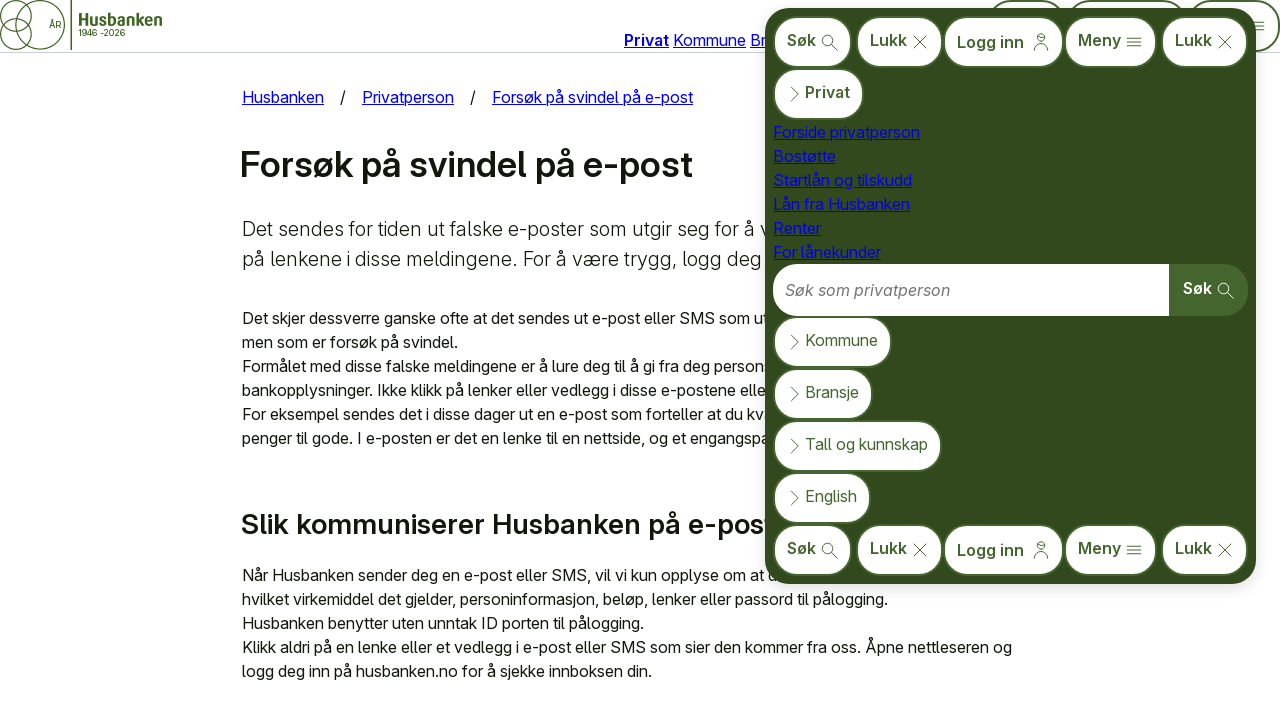

--- FILE ---
content_type: text/html; charset=utf-8
request_url: https://husbanken.no/person/svindel/
body_size: 15147
content:

<!doctype html>
<html class='no-js' lang='no' data-src='Pagetypes/Main' data-section="person" vocab='https://schema.org/'>


<head>
    
<meta charset="utf-8" />
<meta name="viewport" content="width=device-width" />
<meta name="color-scheme" content="light dark" />

<meta name="description" content="Det sendes for tiden ut falske e-poster som utgir seg for &#229; v&#230;re fra Husbanken. Ikke klikk p&#229; lenkene i disse meldingene. For &#229; v&#230;re trygg, logg deg inn p&#229; husbanken.no." />
<link rel="canonical" href="https://www.husbanken.no/person/svindel/" />
<base href="https://husbanken.no/person/svindel/"/>
<meta name="keywords" content=""/>
<meta property="fb:admins" content="542277540" />
<meta name="author" content="jorunn, jorunn" />
<link rel="apple-touch-icon" href="/apple-touch-icon.png"/>
<link rel="mask-icon" href="/icon.svg" color="#82b55d"/>
<link rel="manifest" href="/manifest.json"/>
<meta name="theme-color" content="#82b55d"/>
<title>Fors&#248;k p&#229; svindel p&#229; e-post - Husbanken</title>


    
<script>var _mtm=window._mtm=window._mtm||[];_mtm.push({'mtm.startTime':(new Date().getTime()),'event':'mtm.Start'});var d=document,g=d.createElement('script'),s=d.getElementsByTagName('script')[0];g.async=true;g.src='https://analytics.husbanken.no/js/container_4mu1ILSJ.js';s.parentNode.insertBefore(g,s)</script>
        <noscript><img src="https://analytics.husbanken.no/matomo.php?idsite=1&amp;rec=1&amp;dimension1=No" alt="" aria-hidden="true" referrerpolicy="no-referrer-when-downgrade" class="trackerpixel matomo" /></noscript>
    <script>
         function loadScript(e,t){var a,n,r;n=!1,(a=document.createElement("script")),a.defer=true,a.src=e+(/\?/.test(e)?"&":"?")+Date.now(),a.onload=a.onreadystatechange=function(){n||this.readyState&&"complete"!=this.readyState||(n=!0,t&&t())},(r=document.getElementsByTagName("script")[0]).parentNode.insertBefore(a,r)}
         function loadCss(e){var t=document.createElement("link");t.rel="stylesheet",t.href=e+(/\?/.test(e)?"&":"?")+Date.now();var a=document.getElementsByTagName("head")[0];a.appendChild(t,a)}
    </script>
    <link rel='preload' as='font' type='font/woff2' href='/InterVariable.woff2' crossorigin>
    <link rel='preload' as='font' type='font/woff2' href='/InterVariable-Italic.woff2' crossorigin>
    <link rel='stylesheet' href='/dist/main.css?20251028015704' />
    <link rel='stylesheet' media='(max-width: 34.99em)' href='/dist/mobile.css?20251028015705' />
    <link rel='stylesheet' media='(min-width: 35em)' href='/dist/desktop.css?20251028015704' />
    <link rel='stylesheet' media='(forced-colors: active)' href='/dist/theme-hc.css?20251028015705' />
    <link rel='stylesheet' media='(prefers-color-scheme: dark)' href='/dist/theme-dark.css?20251028015705' />
    <link rel='stylesheet' media='print' href='/dist/print.css?20251028015705' />

    <script>(()=>{function r(e){e.innerHTML=`<svg fill="currentColor" stroke="none" viewBox="0 0 18 18" class="icon">${l.icon}</svg> Tema: `+l.norsk}let t={id:"theme-dark",on:{value:"on",norsk:"mørk",icon:'<path style="stroke:currentColor;stroke-width:1.75;stroke-linejoin:round;fill:currentColor" d="M6 2c-4 6 4 14 10 10,-7 13 -23 -3 -10 -10z"/>',disable:!1,media:!1},off:{value:"off",norsk:"lys",icon:'<path style="stroke:currentColor;stroke-width:1;stroke-linecap:round" d="M8.5 3v-2.8M12.7 4.3l2-2M14 8.5h2.8M12.7 12.7l2 2M8.5 14v2.8M4.3 12.7l-2 2M3 8.5h-2.8M2.6 2.6l2 2"/><circle style="fill:currentColor;stroke:none" r="3.5" cy="8.5" cx="8.5"/>',disable:!0,media:!0},auto:{value:"auto",norsk:"auto",icon:'<circle style="fill:none;stroke:currentColor;stroke-width:1.5" r="8.25" cy="9" cx="9"/><path style="fill:currentColor;stroke:none" d="M9 3c8 0 8 12 0 12Z"/>',disable:!1,media:!0}};function n(e){l=l.next,localStorage.setItem(t.id,l.value),o()}t.off.next=t.on,t.auto.next=t.off,t.on.next=t.auto,t.default=t.off;let o=function(){var t=document.querySelectorAll("link[media]");for(let e=0;e<t.length;e++)t[e].dataset.mediaorg||(t[e].dataset.mediaorg=t[e].media),/prefers-color-scheme:\s*dark/.test(t[e].dataset.mediaorg)&&(t[e].disabled=l.disable,t[e].media=l.media?t[e].dataset.mediaorg:t[e].media.replace(/prefers-color-scheme:\s*dark/,"width>0"));var e=document.querySelector(".theme-control button");e&&r(e)},l=t[new URLSearchParams(window.location.search).get(t.id)];l&&localStorage.setItem(t.id,l.value),l=l||t[localStorage.getItem(t.id)],window.addEventListener("DOMContentLoaded",function(e){var t,o=document.createElement("button");o.type="button",o.addEventListener("click",n),document.querySelector(".theme-control")||((t=document.createElement("div")).classList.add("theme-control"),document.querySelector("body").appendChild(t)),document.querySelector(".theme-control").appendChild(o),r(o)}),l=l||t.default,o(),window.addEventListener("DOMContentLoaded",o)})();</script>
</head>
<body class="">
    <nav aria-label="Snarvei-lenker">
        <ul class="skiplinks">
            <li><a href='#main'>Hopp til hovedinnhold</a></li>
            <li><a href='#shortcuts'>Hopp til snarveier</a></li>
        </ul>
    </nav>

    <svg height="0" aria-hidden="true" data-src="Identity/Icons">
	<symbol><path id="logo-img" d="M37 77c6 2 3 5 6 12 3 9 10 0 9-6l-5-7c-4-5-12-7-19-7s-12-1-13-4c-1-1 1-3 1-5 0-5 1-13-8-13-5 0-7 5-7 9 0 3 3 9 6 10 3 0 3 2 0 5l-5 5c-3 6 2 19-1 29-2 7-2 13 5 17 5 3 11-10 6-15l-3-6c-1-6 1-17 6-17 4 0 6 4 3 12-1 3 0 7 1 10 1 5 0 9-1 13-1 6-2 9-5 9-4 0-8 0-11 3l-1 8c0 3 4 5 12 4h10c6-1 6-4 6-13l-2-14c-3-10 1-19 4-17 7 5-3 19 5 22 3 1 6-2 7-4 4-5 6-11 0-11-8-1 4-12-7-15-6-2-7-15 1-14Zm64-47c-1-7-9-9-12-13-4-4-15-3-10 4 1 2 2 2 5 2 5-1 9 9-2 6-8-3-14 0-15-5-1-4 12-7 7-17-1-3-9-12-17-3-7 6-7 12 1 15 5 3 0 6-4 4-4-1-9-7-19-1l-11 9c-5 4-5 9-4 11 2 1 8 1 11-1s0-6 2-9c3-3 10-6 14-3 1 1 3 5 1 8s-5 5-10 7l-9 2c-3 0-6 1-8 4-3 6 2 8 7 11 3 3 10 6 13 5 2-1 2-5-2-10-5-3 2-4 7-8l6-2c5 0 7 7 4 10l-6 3c-7 5 0 8 3 13 2 4 5 10 9 7 2-2 2-4 2-7-2-10 4-8 4-16 0-3-4-6-4-9-1-5 4-12 10-12l14 1c8 2 14 2 13-6zm30 43c0-6-3-8-8-10-3-2-7-3-10 1 0 1-3 3-5 3-3 0-4-3-4-8l3-6 3-3c3-2 11-4 9 3 0 3 3 5 6 6 5 2 6-7 3-9l-6-6c-6-5-13-7-18-2l-4 9c-2 4-9 5-8 2 1-2 2-10-3-12H79c-3 2-6 5-6 9 0 9 6 12 10 10s6 1 3 2c-2 2-9 3-13 6-1 2-3 3-3 6-2 2-2 4-2 6-1 8 3 11 9 9 8-1 0-6 0-10 0-5 2-6 5-8 1 0 4 0 5 3v9l-4 8-4 7c-3 6 3 18 9 14 3-3 4-4 4-6 2-3 2-7 0-13-2-5 3-18 8-20 3-1 4 2 7 4 1 0 4 1 6-1 10-11 6 0 7 3 0 4 4 6 7 6 1-1 3-3 3-5zm0 59c-1-12-1-15-3-20-1-3-3-5-1-7 4-5 4-9 3-12-3-4-8-7-12-6-6 2-8 11-5 16 4 3 7 3 8 5 0 4-2 4-5 5-2 0-8 0-9-6s-4-9 0-12c1-1 2-2 2-5 2-5 0-8-5-7-7 0-8 6-6 11 3 8-2 13 0 18 2 7 14 8 18 12 2 1 1 4-1 6-7 8-15 1-15-3-2-8-6-11-10-11-3 1-4 5-4 9l3 10c1 7 5 10 9 7 12-9 34 14 33-10zm-52 2c3-4 3-9 1-10-3-2-5 0-8 4-3 5-11 0-11-3-1-3 1-3 4-5 6-2 6 1 9 1 5 0 5-6 3-9 0-2-1-3-2-3-3-1-5 1-7 3-4 3-7 0-7-2l4-3c5-3 7-7 5-12-2-4-5-6-7-7-4-1-7 1-9 3-5 4-4 12-1 15 7 4-2 10-7 16-5 5-11 12-8 18 3 4 9 4 11 3l7-5c3-2 5-2 9 3 2 3 6 4 9 1 3-2 3-4 5-8zm0 0"/></symbol>
	<symbol><path id="logo-text" d="m322 68-3-1-13-22v21c0 2-1 3-2 3h-8c-2 0-3-1-3-3V7c0-4 2-5 8-5 1-1 5-2 5 1v35c4-6 13-18 22-18 3 0 3 2 4 4v3c0 5-4 4-7 5-2 1-5 3-8 9l15 24c2 3 2 4-1 4zm-41 0h-7c-3 0-3 0-3-2V37c0-5-1-10-8-10-6 0-7 6-7 10v29c0 2 0 2-2 2h-8c-2 0-2 0-2-2V36c0-7 0-18 19-18 10 0 18 2 20 12l1 6v30c0 2-1 2-3 2zm-159 1c-9 0-17-3-19-12v-2c0-2 3-3 5-4 5-1 6-1 7 4 0 3 2 6 7 6 3 0 5-2 5-5 0-6-8-8-12-10-5-2-11-6-11-13 0-10 8-15 18-15 11 0 17 6 17 13 0 3-2 4-6 4-5 1-5 0-6-4 0-3-2-5-6-5-3 0-5 2-5 5 0 4 3 5 7 7 7 3 17 6 17 16 0 9-7 15-18 15zm-30-3c-3 2-8 3-16 3s-13-1-16-5c-4-3-4-8-4-13V24c0-4 6-4 9-5s5-1 5 2v30c0 5 0 9 7 9l6-1V24c0-4 6-4 8-4 4-2 5-2 5 1v40c-1 4-1 4-4 5zm-45 0c0 2-1 2-3 2h-8c-2 0-3 0-3-2V39H13v27c0 2 0 2-2 2H2c-2 0-2 0-2-2V7c0-4 3-4 5-4l4-1c4-1 5 0 5 3v25h19V7c0-3 3-4 5-4l5-1c3 0 4 0 4 3zm325-19h-24c1 7 4 13 11 13 6 0 8-6 11-6l3 3c3 2 3 3 1 6-3 2-8 6-16 6-12 0-22-6-22-26 0-12 5-25 21-25s19 14 19 24c0 5-2 5-4 5zm-16-20c-6 0-7 6-8 12h16c0-6 0-12-8-12zM229 67c-4 2-9 2-13 2-11 0-20-4-20-14 0-16 20-17 25-17v-5c0-2 0-6-6-6-3 0-4 1-6 4-1 5-1 5-6 4-4 0-6-1-6-3 0-9 9-14 19-14 17 0 17 12 17 15v29c1 3 0 4-4 5zm-8-22c-6 0-13 2-13 9 0 5 3 7 8 7l5-1zm-55 24c-5 0-12-1-17-3l-1-6V6c0-4 1-4 7-6 5 0 6 0 6 3v20c2-2 6-4 11-4 12 0 18 10 18 23 0 19-11 27-24 27zm1-41c-3 0-5 2-6 3v29h5c3 0 11-1 11-16 0-12-4-16-10-16zm254 40h-7c-2 0-3 0-3-2V37c0-5-1-10-7-10-7 0-7 6-7 10v29c0 2 0 2-3 2h-8c-1 0-2 0-2-2V36c0-7 0-18 20-18 9 0 18 2 20 12v36c0 2 0 2-3 2zm0 0"/></symbol>
	<symbol viewBox="0 0 24 24" id="icon-arrow-head">
		<path d="m6 3 9 9-9 9"></path>
	</symbol>
	<symbol viewBox="0 0 24 24" id="icon-crossmark">
		<path d="M4 4l16 16M4 20l16-16"></path>
	</symbol>
	<symbol viewBox="0 0 24 24" id="icon-house">
		<path d="M3.753,13.944v8.25h6v-6a1.5,1.5,0,0,1,1.5-1.5h1.5a1.5,1.5,0,0,1,1.5,1.5v6h6v-8.25"></path>
		<path d="M.753,12.444,10.942,2.255a1.5,1.5,0,0,1,2.122,0L23.253,12.444"></path>
	</symbol>
	<symbol viewBox="0 0 24 24" id="icon-loupe">
		<path d="M23 23l-8 -8a7 7 0 1 1 .1 -.1"></path>
	</symbol>
	<symbol viewBox='0 0 24 24' id='icon-tribar'>
		<path d='M3 7h18m0 5h-18m0 5h18'></path>
	</symbol>
	<symbol viewBox="0 0 24 24" id="icon-person">
		<path d="M12 11a5 5 0 1 1 .1 0M17 5.5a9 9 0 0 1-9.5-1.6M3 23a1 1 0 1 1 18 0"></path>
	</symbol>
	<symbol viewBox="0 0 24 24" id="icon-shield">
		<path d="M3.7 5.1v6.5a10.1 10.1 0 0 0 6.5 9.5l.9.3a2.6 2.6 0 0 0 1.8 0l.9-.3a10.1 10.1 0 0 0 6.5-9.5V5.1a1.3 1.3 0 0 0-.7-1.1A18.5 18.5 0 0 0 12 2.4 18.5 18.5 0 0 0 4.4 4a1.3 1.3 0 0 0-.7 1Zm6.4-2.6v6.3H3.7m0 3.8h6.4V21m3.8 0v-8.4h6.3m.1-3.8h-6.4V2.5"/>
	</symbol>
</svg>


    




<header class='hdr' data-src='Navigation/MainMenu'>
	<nav aria-label='Hovedmeny'>
		<a class='hdr-logo' href='/' aria-label='Forside Husbanken.no'>
			<svg id="Layer_1" role='img' aria-label='logo' class='logo-img' data-name="Layer 1" xmlns="http://www.w3.org/2000/svg" viewBox="0 0 137.03 42.31">
			<defs>
				<style>
				.logo1-cls-1 {
					fill: none;
					stroke: #3e6322;
					stroke-miterlimit: 10;
				}

				.logo1-cls-2, .logo1-cls-3 {
					fill: #3e6322;
				}

				.logo1-cls-4 {
					letter-spacing: -.03em;
				}

				.logo1-cls-3 {
					font-family: Inter-Medium, Inter;
					font-size: 7.44px;
					font-weight: 500;
				}
				</style>
			</defs>
			<g>
				<path class="logo1-cls-2" d="M120.16,21.86c-.24,0-.37-.1-.48-.28l-2.17-3.5v3.34c0,.33-.09.45-.44.45h-1.25c-.35,0-.44-.12-.44-.45v-9.73c0-.68.33-.77,1.27-.92.26-.04.8-.2.85.21,0,.07,0,.16,0,.28v5.63c.71-1.16,2.1-3.16,3.55-3.16.58,0,.59.4.68.82.03.12.07.33.07.5,0,.66-.67.62-1.1.81-.37.17-.83.52-1.33,1.43l2.52,3.95c.3.47.3.63-.29.63h-1.45Z"/>
				<path class="logo1-cls-2" d="M113.34,21.86h-1.19c-.41,0-.51-.07-.51-.45v-4.73c0-.81-.09-1.56-1.16-1.56-1.16,0-1.21.95-1.21,1.56v4.73c0,.33-.09.45-.44.45h-1.26c-.35,0-.44-.12-.44-.45v-4.9c0-1.12.06-2.91,3.35-2.91,1.5,0,2.99.35,3.25,1.99.05.32.05.64.05.91v4.9c0,.33-.09.45-.44.45Z"/>
				<path class="logo1-cls-2" d="M87,22c-1.46,0-2.78-.59-3.06-2.02-.02-.08-.03-.19-.03-.3,0-.46.52-.5.85-.6.79-.23.96-.3,1.12.59.09.49.35.95,1.13.95.58,0,.91-.38.91-.92,0-.83-1.36-1.25-1.99-1.53-.95-.43-1.85-.99-1.85-2.2,0-1.53,1.27-2.36,2.91-2.36,1.82,0,2.82,1.01,2.82,2.06,0,.55-.21.58-.91.68-.78.11-.85.03-1.01-.67-.11-.48-.41-.8-.94-.8-.57,0-.88.29-.88.81,0,.56.6.84,1.12,1.08,1.24.55,2.78.99,2.78,2.69,0,1.56-1.18,2.53-2.98,2.53Z"/>
				<path class="logo1-cls-2" d="M82.03,21.57c-.41.16-1.22.42-2.6.42s-2.11-.29-2.62-.8c-.59-.59-.6-1.36-.6-2.14v-4.54c0-.69.91-.73,1.4-.81.58-.1.72-.1.72.37v4.98c0,.7.06,1.48,1.21,1.48.35,0,.71-.06,1.03-.2v-5.77c0-.7.91-.73,1.4-.81.58-.1.72-.1.72.37v6.56c0,.59-.17.7-.66.89Z"/>
				<path class="logo1-cls-2" d="M74.61,21.41c0,.33-.09.45-.44.45h-1.32c-.42,0-.52-.07-.52-.45v-4.3h-3.24v4.3c0,.33-.09.45-.44.45h-1.41c-.38,0-.44-.14-.44-.45v-9.71c0-.53.5-.64.91-.72.18-.04.39-.07.63-.11.63-.11.73.06.73.51v4.1h3.24v-3.73c0-.53.5-.64.91-.72.18-.04.39-.07.63-.11.63-.11.73.06.73.51v10Z"/>
				<path class="logo1-cls-2" d="M128.43,18.29h-3.99c.03,1.13.53,2.22,1.73,2.22,1.11,0,1.29-.92,1.79-.92.23,0,.44.24.59.38.39.4.51.59.11,1-.38.39-1.3,1.01-2.68,1.01-1.93,0-3.57-1.11-3.57-4.28,0-2,.95-4.07,3.55-4.07s3.16,2.19,3.16,3.96c0,.64-.28.69-.69.69ZM125.85,15.01c-1.03,0-1.34.92-1.39,1.93h2.62c0-.93-.11-1.93-1.24-1.93Z"/>
				<path class="logo1-cls-2" d="M104.84,21.64c-.73.25-1.47.39-2.25.39-1.74,0-3.33-.7-3.33-2.44,0-2.66,3.33-2.78,4.23-2.79v-.78c0-.43-.05-1.07-.92-1.07-.59,0-.86.25-1.01.73-.23.76-.24.75-1.01.66-.73-.09-.91-.18-.91-.58,0-1.48,1.38-2.15,3.07-2.15,2.81,0,2.85,1.9,2.85,2.46v4.59c0,.58-.07.74-.7.95ZM103.48,18c-1.03.02-2.17.28-2.17,1.57,0,.64.41,1.11,1.27,1.11.3,0,.6-.03.9-.11v-2.58Z"/>
				<path class="logo1-cls-2" d="M94.24,21.99c-.73,0-1.93-.19-2.62-.57-.36-.2-.32-.64-.32-1v-8.86c0-.68.34-.77,1.27-.92.66-.11.85-.13.85.41v3.23c.43-.32,1.06-.61,1.87-.61,1.95,0,2.98,1.61,2.98,3.78,0,3.14-1.78,4.54-4.04,4.54ZM94.62,15.24c-.51,0-.94.26-1.19.47v4.69c.13.05.44.13.81.13.54,0,1.89-.22,1.89-2.81,0-1.83-.69-2.48-1.52-2.48Z"/>
				<path class="logo1-cls-2" d="M136.59,21.86h-1.19c-.41,0-.51-.07-.51-.45v-4.73c0-.81-.09-1.56-1.16-1.56-1.16,0-1.21.95-1.21,1.56v4.73c0,.33-.09.45-.44.45h-1.26c-.35,0-.44-.12-.44-.45v-4.9c0-1.12.06-2.91,3.35-2.91,1.5,0,2.99.35,3.25,1.99.05.32.05.64.05.91v4.9c0,.33-.09.45-.44.45Z"/>
			</g>
			<text class="logo1-cls-3" transform="translate(66.38 30.63)"><tspan x="0" y="0">1946</tspan><tspan class="logo1-cls-4" x="17.85" y="0">-</tspan><tspan x="21.07" y="0">2026</tspan></text>
			<text class="logo1-cls-3" transform="translate(41.18 23.63)"><tspan x="0" y="0">ÅR</tspan></text>
			<g>
				<path class="logo1-cls-2" d="M13.48,1c6.88,0,12.48,5.6,12.48,12.48s-5.6,12.48-12.48,12.48S1,20.37,1,13.48,6.6,1,13.48,1M13.48,0C6.04,0,0,6.04,0,13.48s6.04,13.48,13.48,13.48,13.48-6.04,13.48-13.48S20.93,0,13.48,0h0Z"/>
				<path class="logo1-cls-2" d="M13.48,16.34c6.88,0,12.48,5.6,12.48,12.48s-5.6,12.48-12.48,12.48S1,35.71,1,28.82s5.6-12.48,12.48-12.48M13.48,15.34C6.04,15.34,0,21.38,0,28.82s6.04,13.48,13.48,13.48,13.48-6.04,13.48-13.48-6.04-13.48-13.48-13.48h0Z"/>
				<path class="logo1-cls-2" d="M33.95,1c11.03,0,20.01,8.97,20.01,20.01s-8.97,20.01-20.01,20.01-20.01-8.97-20.01-20.01S22.92,1,33.95,1M33.95,0C22.35,0,12.94,9.41,12.94,21.01s9.41,21.01,21.01,21.01,21.01-9.4,21.01-21.01S45.55,0,33.95,0h0Z"/>
			</g>
			<line class="logo1-cls-1" x1="60.28" y1="0" x2="60.28" y2="42.31"/>
			</svg>
		</a>
		<ul class='hdr-sects' aria-label='Hovednavigasjon'>
			<li aria-current=location lang='no'><a data-loc='hdr-s' href='/person/'>Privat</a></li>
			<li  lang='no'><a data-loc='hdr-s' href='/kommune/'>Kommune</a></li>
			<li  lang='no'><a data-loc='hdr-s' href='/bransje/'>Bransje</a></li>
			<li  lang='no'><a data-loc='hdr-s' href='/kunnskap/'>Tall og kunn&shy;skap</a></li>
			<li  lang='en'><a data-loc='hdr-s' href='/english/'>English</a></li>
		</ul>
		<ul class='hdr-system' aria-label='Systemmeny'>
			<li class='js show-search'><button popovertarget='modal-menu' popovertargetaction='toggle' type='button' class='open-search'>
				<span>S&#248;k</span>
				<svg class='icon inline' aria-hidden='true'><use href='#icon-loupe' class='open'></use></svg>
			</button></li>
			<li class='login'><a data-loc='hdr-s' class='button' href='/person/logg-inn/'>
				<span>Logg inn</span>
				<svg class='icon inline' aria-hidden='true'><use href='#icon-person'></use></svg>
			</a></li>
			<li class='show-menu'><button popovertarget='modal-menu' popovertargetaction='toggle' type='button' class='open-menu'>
				<span>Meny</span>
				<svg class='icon inline' aria-hidden='true'><use href='#icon-tribar'></use></svg>
			</button></li>
		</ul>
	</nav>
</header>

<nav id='modal-menu' popover data-src='Navigation/MainMenu' aria-label='Meny'>
	<ul class='menu-system'>
		<li class='js show-search'>
			<button class='open-search'>
				<span>S&#248;k</span>
				<svg class='icon inline' aria-hidden='true'><use href='#icon-loupe' class='open'></use></svg>
			</button>
			<button popovertarget='modal-menu' popovertargetaction='close' type='button' class='close-search'>
				<span>Lukk</span>
				<svg class='icon inline' aria-hidden='true'><use href='#icon-crossmark'></use></svg>
			</button>
		</li>
		<li class='login'><a data-loc='hdr-m' class='button' href='/person/logg-inn/'>
			<span>Logg inn</span>
			<svg class='icon inline' aria-hidden='true'><use href='#icon-person'></use></svg>
		</a></li>
		<li class='show-menu'>
			<button class='js open-menu'>
				<span>Meny</span>
				<svg class='icon inline' aria-hidden='true'><use href='#icon-tribar'></use></svg>
			</button>
			<button popovertarget='modal-menu' popovertargetaction='close' type='button' class='close-menu'>
				<span>Lukk</span>
				<svg class='icon inline' aria-hidden='true'><use href='#icon-crossmark'></use></svg>
			</button>
		</li>
	</ul>
	<ul class='menu-items' lang='no'>
		<li aria-current=location>
			<input type='radio' name='ms' class='dcl-status' id='mp-stat' hidden checked/>
			<label for='mp-stat' class='dcl-trigger' data-controls='mp-cont'>
				<svg class='icon inline'><use href='#icon-arrow-head'/></svg><span>Privat</span>
			</label>
			<ul id='mp-cont' class='dcl-content'>
				<li ><a data-loc='hdr-mp' href='/person/'                  >Forside privat&shy;person</a></li>
				<li ><a data-loc='hdr-mp' href='/person/bostotte/'         >Bostøtte</a></li>
				<li ><a data-loc='hdr-mp' href='/person/startlaan/'        >Startlån og tilskudd</a></li>
				<li ><a data-loc='hdr-mp' href='/person/lan-fra-husbanken/'>Lån fra Hus&shy;banken</a></li>
				<li ><a data-loc='hdr-mp' href='/rente/'                   >Renter</a></li>
				<li ><a data-loc='hdr-mp' href='/kunde-i-husbanken/'       >For låne&shy;kunder</a></li>
				<li class='js'>
					<form action='/person/sok/' role='search'>
						<label class='sr-only' for='search-p'>Søk som privatperson</label>
						<input id='search-p' name='query' placeholder='Søk som privatperson' type='search' required>
						<button type="submit">
							<span>Søk</span>
							<svg class="icon inline" aria-label='Søk'><use href="#icon-loupe"></use></svg>
						</button>
					</form>
				</li>
			</ul>
		</li>
		<li >
			<input type='radio' name='ms' class='dcl-status' id='mk-stat' hidden />
			<label for='mk-stat' class='dcl-trigger' data-controls='mk-cont'>
				<svg class='icon inline'><use href='#icon-arrow-head'/></svg><span>Kommune</span>
			</label>
			<ul id='mk-cont' class='dcl-content'>
				<li ><a data-loc='hdr-mk' href='/kommune/'                >Forside kommune</a></li>
				<li ><a data-loc='hdr-mk' href='/kommune/bostotte/'       >Bostøtte</a></li>
				<li ><a data-loc='hdr-mk' href='/kommune/startlaan/'      >Startlån</a></li>
				<li ><a data-loc='hdr-mk' href='/kommune/lan-og-tilskudd/'>Lån og tilskudd</a></li>
				<li ><a data-loc='hdr-mk' href='/kobo/'                   >Kobo</a></li>
				<li ><a data-loc='hdr-mk' href='/kunde-i-husbanken/'      >For låne&shy;kunder</a></li>
				<li ><a data-loc='hdr-mk' href='/rente/'                  >Renter</a></li>
				<li ><a data-loc='hdr-mk' href='/arrangement/'            >Arrange&shy;menter</a></li>
				<li ><a data-loc='hdr-mk' href='/kommune/opplaring/'      >Opplæring</a></li>
				<li ><a data-loc='hdr-mk' href='/eksempler/'              >Lær fra andre</a></li>
				<li class='js'>
					<form action='/kommune/sok/' role='search'>
						<label class='sr-only' for='search-k'>Søk som kommune</label>
						<input id='search-k' name='query' placeholder='Søk som kommune' type='search' required>
						<button type="submit">
							<span>Søk</span>
							<svg class="icon inline" aria-label='Søk'><use href="#icon-loupe"></use></svg>
						</button>
					</form>
				</li>
			</ul>
		</li>
		<li >
			<input type='radio' name='ms' class='dcl-status' id='mb-stat' hidden />
			<label for='mb-stat' class='dcl-trigger' data-controls='mb-cont'>
				<svg class='icon inline'><use href='#icon-arrow-head'/></svg><span>Bransje</span>
			</label>
			<ul id='mb-cont' class='dcl-content'>
				<li ><a data-loc='hdr-mb' href='/bransje/'                >Forside bransje&shy;aktør</a></li>
				<li ><a data-loc='hdr-mb' href='/bransje/lan-og-tilskudd/'>Lån og tilskudd</a></li>
				<li ><a data-loc='hdr-mb' href='/kunde-i-husbanken/'      >For låne&shy;kunder</a></li>
				<li ><a data-loc='hdr-mb' href='/rente/'                  >Renter</a></li>
				<li ><a data-loc='hdr-mb' href='/rapporter/'              >Rapporter</a></li>
				<li ><a data-loc='hdr-mb' href='/arrangement/'            >Arrange&shy;menter</a></li>
				<li class='js'>
					<form action='/bransje/sok/' role='search'>
						<label class='sr-only' for='search-b'>Søk som bransjeaktør</label>
						<input id='search-b' name='query' placeholder='Søk som bransjeaktør' type='search' required>
						<button type="submit">
							<span>Søk</span>
							<svg class="icon inline" aria-label='Søk'><use href="#icon-loupe"></use></svg>
						</button>
					</form>
				</li>
			</ul>
		</li>
		<li >
			<input type='radio' name='ms' class='dcl-status' id='mt-stat' hidden />
			<label for='mt-stat' class='dcl-trigger' data-controls='mt-cont'>
				<svg class='icon inline'><use href='#icon-arrow-head'/></svg><span>Tall og kunn&shy;skap</span>
			</label>
			<ul id='mt-cont' class='dcl-content'>
				<li ><a data-loc='hdr-mt' href='/kunnskap/'               >Forside tall og kunn&shy;skap</a></li>
				<li ><a data-loc='hdr-mt' href='/statistikk/'             >Statistikk</a></li>
				<li ><a data-loc='hdr-mt' href='/rapporter/'              >Rapporter</a></li>
				<li ><a data-loc='hdr-mt' href='/boligsosial-monitor/'    >Boligsosial monitor</a></li>
				<li class='js'>
					<form action='/kunnskap/sok/' role='search'>
						<label class='sr-only' for='search-t'>Søk på hele husbanken.no</label>
						<input id='search-t' name='query' placeholder='Søk på hele husbanken.no' type='search' required>
						<button type="submit">
							<span>Søk</span>
							<svg class="icon inline" aria-label='Søk'><use href="#icon-loupe"></use></svg>
						</button>
					</form>
				</li>
			</ul>
		</li>
		<li  lang='en'>
			<input type='radio' name='ms' class='dcl-status' id='mh-stat' hidden />
			<label for='mh-stat' class='dcl-trigger' data-controls='mh-cont'>
				<svg class='icon inline'><use href='#icon-arrow-head'/></svg><span>English</span>
			</label>
			<ul id='mh-cont' class='dcl-content'>
				<li ><a data-loc='hdr-me' href='/english/'                           >English front page</a></li>
				<li ><a data-loc='hdr-me' href='/english/housing-allowance/'         >Housing allowance</a></li>
				<li ><a data-loc='hdr-me' href='/english/start-up-loan/'             >Start-up loan</a></li>
				<li ><a data-loc='hdr-me' href='/english/loan-from-the-housing-bank/'>Loans from the Housing Bank</a></li>
				<li ><a data-loc='hdr-me' href='/english/interest-rates/'            >Interest rates</a></li>
				<li ><a data-loc='hdr-me' href='/english/about-the-housing-bank/'    >About us</a></li>
				<li class='js'>
					<form action='/english/search/' role='search'>
						<label class='sr-only' for='search-e'>Search English pages</label>
						<input id='search-e' name='query' placeholder='Search English pages' type='search' required>
						<button type="submit">
							<span>Search</span>
							<svg class="icon inline" aria-label='Search'><use href="#icon-loupe"></use></svg>
						</button>
					</form>
				</li>
			</ul>
		</li>
	</ul>
	<ul class='menu-system'>
		<li class='js show-search'>
			<button class='open-search'>
				<span>S&#248;k</span>
				<svg class='icon inline' aria-hidden='true'><use href='#icon-loupe' class='open'></use></svg>
			</button>
			<button popovertarget='modal-menu' popovertargetaction='close' type='button' class='close-search'>
				<span>Lukk</span>
				<svg class='icon inline' aria-hidden='true'><use href='#icon-crossmark'></use></svg>
			</button>
		</li>
		<li class='login'><a data-loc='hdr-m' class='button' href='/person/logg-inn/'>
			<span>Logg inn</span>
			<svg class='icon inline' aria-hidden='true'><use href='#icon-person'></use></svg>
		</a></li>
		<li class='show-menu'>
			<button class='js open-menu'>
				<span>Meny</span>
				<svg class='icon inline' aria-hidden='true'><use href='#icon-tribar'></use></svg>
			</button>
			<button popovertarget='modal-menu' popovertargetaction='close' type='button' class='close-menu'>
				<span>Lukk</span>
				<svg class='icon inline' aria-hidden='true'><use href='#icon-crossmark'></use></svg>
			</button>
		</li>
	</ul>
</nav>

    
    <nav id='breadcrumbs' aria-label="Navigasjonssti" data-src="Navigation/Breadcrumb">
	<ol typeof='BreadcrumbList'>
		<li property='itemListElement' typeof='ListItem'>
			<a property='item' typeof='WebPage' href='/'>
				<span property='name'>Husbanken</span>
			</a>
			<meta property='position' content='1'>
		</li>
			<li property='itemListElement' typeof='ListItem'>
				<a property='item' typeof='WebPage' href="/person/" >
					<span property='name'>Privatperson</span>
				</a>
				<meta property='position' content='2'/>
			</li>
			<li property='itemListElement' typeof='ListItem'>
				<a property='item' typeof='WebPage' href="/person/svindel/" aria-current=page>
					<span property='name'>Fors&#248;k p&#229; svindel p&#229; e-post</span>
				</a>
				<meta property='position' content='3'/>
			</li>
	</ol>
</nav>


<main id="main" data-src="Pagetypes/TwoColumn">
        <div>
                <h1>Forsøk på svindel på e-post</h1>

                        <p class='abstract'>Det sendes for tiden ut falske e-poster som utgir seg for å være fra Husbanken. Ikke klikk på lenkene i disse meldingene. For å være trygg, logg deg inn på husbanken.no.</p>
        </div>
    
    
	<div class='pagetype Article article-main richtext' data-src='Article/Article'>
		<p>Det skjer dessverre ganske ofte at det sendes ut e-post eller SMS som utgir seg for &aring; v&aelig;re fra Husbanken, men som er fors&oslash;k p&aring; svindel.</p>
<p>Form&aring;let med disse falske meldingene er &aring; lure deg til &aring; gi fra deg personsensitiv informasjon og bankopplysninger. Ikke klikk p&aring; lenker eller vedlegg i disse e-postene eller SMS-ene.</p>
<p>For eksempel sendes det i disse dager ut en e-post som forteller at du kvalifiserer til boligst&oslash;tte og at du har penger til gode. I e-posten er det en lenke til en nettside, og et engangspassord.</p>
<h2>Slik kommuniserer Husbanken p&aring; e-post og SMS</h2>
<p>N&aring;r Husbanken sender deg en e-post eller SMS, vil vi kun opplyse om at du har f&aring;tt brev fra oss. Vi oppgir aldri hvilket virkemiddel det gjelder, personinformasjon, bel&oslash;p, lenker eller passord til p&aring;logging.</p>
<p>Husbanken benytter uten unntak ID porten til p&aring;logging.</p>
<p>Klikk aldri p&aring; en lenke eller et vedlegg i e-post eller SMS som sier den kommer fra oss. &Aring;pne nettleseren og logg deg inn p&aring; husbanken.no for &aring; sjekke innboksen din.</p>
<h2>Dette m&aring; du gj&oslash;re hvis du mistenker fors&oslash;k p&aring; svindel</h2>
<ul>
    <li>Ikke oppgi noe av informasjonen det bes om, eller svar p&aring; SMS eller e-post som du er usikker p&aring;. Trykk ikke p&aring; lenker eller vedlegg, men slett e-posten.&nbsp;</li>
    <li>Hvis du har gitt kort- og kodeopplysninger som ble etterspurt fra en slik falsk e-post, sperr kort og konti s&aring; raskt som mulig.</li>
    <li>Send gjerne videre mistenkelige SMS eller e-poster til post@husbanken.no. Det gir oss mulighet for &aring; oppdage nye varianter raskere.</li>
</ul>
<div class="informationboxwrapper green" style="margin-top: 2em;">
<div class="informationboxcontent noLink ">
<h2>Gode tips for &aring; ikke bli lurt</h2>
<ol>
    <li>Se n&oslash;ye p&aring; SMS og e-poster du f&aring;r. Ta en kritisk vurdering av e-posten og sjekk avsender, og tenk over om dette kan v&aelig;re riktig.</li>
    <li>Sammenlign e-postadressen med tidligere ekte e-poster. Se spesielt etter falsk avsenderadresse, d&aring;rlig spr&aring;k og stavefeil. De kriminelle blir stadig flinkere til &aring; produsere falske e-poster og SMS.</li>
    <li>V&aelig;r s&aelig;rlig oppmerksom hvis du i en SMS eller e-post blir bedt om &aring; oppgi sensitive opplysninger som kontonummer eller sikkerhetskoder.</li>
    <li>Ikke &aring;pne vedlegg fra ukjente, klikk ikke p&aring; lenker ukritisk og skriv selv inn internettadresser i nettleseren.</li>
    <li>Spesielt p&aring; mobil kan det v&aelig;re fristende &aring; klikke p&aring; en lenke i farten, ikke gj&oslash;r det.</li>
    <li>Er du i tvil, dobbeltsjekk med den riktige avsender p&aring; for eksempel husbanken.no eller ta en kontakt med oss p&aring; 22 96 16 00.</li>
</ol>
</div>
</div>
<h2>Eksempler p&aring; svindelfors&oslash;k</h2>
<p>Her er eksempler p&aring; falske e-poster som utgir seg fra &aring; v&aelig;re fra Husbanken. Legg merke til at avsenderadressen ikke slutter med @husbanken.no:</p>
<p><img src="/-/media/om-husbanken/sikkerhet/eksempel-1-svindelforsok-epost.jpg" style="height:947px; width:488px;" alt="Et skjermbilde av en mobilskjerm som viser en e-post som er et forsøk på svindel. Avsenderadressen er fremhevet, den er ikke fra Husbanken." /></p>
<p><img src="/-/media/om-husbanken/sikkerhet/eksempel-svindelforsok-epost.jpg" style="height:686px; width:704px;" alt="Et skjermbilde av en mobilskjerm som viser en e-post som er et forsøk på svindel. Avsenderadressen er fremhevet, den er ikke fra Husbanken." /></p>
<div>&nbsp;</div>
	</div>

    
<div class="row article-footer" data-src="PageContent\PageFooter">
    <div class="col-1-1">
                <div class="article-date">
                    Sist oppdatert: 25.10.2023
                </div>
    </div>
</div>
</main>

    <footer class='ftr' id='shortcuts' data-src='Identity/Footer' lang='no'>
	<svg  class='logo' aria-hidden='true' id="Layer_2" data-name="Layer 1" xmlns="http://www.w3.org/2000/svg" viewBox="0 0 78.51 71.93">
		<defs>
			<style>
			.logo2-cls-1 {
				font-family: Inter-Medium, Inter;
				font-size: 10.84px;
				font-weight: 500;
			}

			.logo2-cls-3 {
				letter-spacing: -.03em;
			}
			</style>
		</defs>
		<g>
			<path class="logo2-cls-2" d="M59.64,60.36c-.27,0-.41-.11-.54-.32l-2.43-3.92v3.73c0,.37-.1.5-.49.5h-1.4c-.39,0-.49-.13-.49-.5v-10.88c0-.76.37-.86,1.42-1.03.29-.05.9-.22.95.23,0,.08,0,.18,0,.31v6.3c.8-1.3,2.35-3.54,3.97-3.54.65,0,.66.45.76.92.03.13.08.37.08.56,0,.74-.75.69-1.23.91-.41.19-.93.58-1.49,1.6l2.82,4.41c.33.52.33.7-.32.7h-1.63Z"/>
			<path class="logo2-cls-2" d="M52.03,60.36h-1.33c-.46,0-.57-.08-.57-.5v-5.29c0-.9-.1-1.75-1.3-1.75-1.29,0-1.36,1.07-1.36,1.75v5.29c0,.37-.1.5-.49.5h-1.41c-.39,0-.49-.13-.49-.5v-5.47c0-1.25.06-3.25,3.74-3.25,1.68,0,3.34.39,3.63,2.23.06.36.06.71.06,1.02v5.47c0,.37-.1.5-.49.5Z"/>
			<path class="logo2-cls-2" d="M22.56,60.53c-1.64,0-3.1-.66-3.42-2.26-.02-.09-.03-.21-.03-.33,0-.51.58-.56.95-.67.89-.26,1.08-.34,1.25.66.1.55.39,1.06,1.26,1.06.65,0,1.02-.43,1.02-1.03,0-.93-1.52-1.39-2.22-1.71-1.06-.48-2.07-1.11-2.07-2.46,0-1.71,1.41-2.64,3.25-2.64,2.03,0,3.16,1.13,3.16,2.3,0,.61-.23.65-1.01.76-.88.12-.95.04-1.12-.74-.12-.54-.45-.89-1.05-.89-.63,0-.99.32-.99.91,0,.62.67.94,1.26,1.2,1.39.62,3.11,1.11,3.11,3.01,0,1.74-1.32,2.83-3.33,2.83Z"/>
			<path class="logo2-cls-2" d="M17.01,60.04c-.46.18-1.37.47-2.9.47s-2.36-.32-2.93-.89c-.66-.66-.67-1.52-.67-2.39v-5.08c0-.78,1.02-.81,1.57-.91.65-.11.81-.11.81.42v5.57c0,.78.07,1.65,1.36,1.65.39,0,.79-.07,1.15-.23v-6.45c0-.78,1.01-.81,1.57-.91.65-.11.81-.11.81.42v7.33c0,.66-.19.78-.74.99Z"/>
			<path class="logo2-cls-2" d="M8.71,59.86c0,.37-.1.5-.49.5h-1.48c-.47,0-.58-.08-.58-.5v-4.81h-3.62v4.81c0,.37-.1.5-.49.5H.49c-.42,0-.49-.15-.49-.5v-10.85c0-.59.56-.72,1.02-.81.2-.04.44-.08.71-.12.71-.12.82.07.82.57v4.58h3.62v-4.17c0-.59.56-.72,1.02-.81.2-.04.44-.08.71-.12.71-.12.82.07.82.57v11.18Z"/>
			<path class="logo2-cls-2" d="M68.9,56.38h-4.46c.03,1.26.59,2.48,1.94,2.48,1.25,0,1.44-1.03,2.01-1.03.26,0,.49.26.66.43.44.45.57.66.12,1.12-.43.44-1.46,1.13-3,1.13-2.16,0-4-1.24-4-4.78,0-2.24,1.07-4.55,3.97-4.55s3.54,2.45,3.54,4.43c0,.72-.32.77-.77.77ZM66.01,52.71c-1.15,0-1.49,1.03-1.55,2.15h2.93c0-1.04-.12-2.15-1.38-2.15Z"/>
			<path class="logo2-cls-2" d="M42.51,60.13c-.82.28-1.65.44-2.52.44-1.95,0-3.73-.78-3.73-2.72,0-2.97,3.73-3.11,4.73-3.12v-.87c0-.48-.05-1.19-1.03-1.19-.66,0-.97.27-1.13.82-.26.85-.27.84-1.13.74-.81-.1-1.02-.21-1.02-.65,0-1.66,1.55-2.4,3.43-2.4,3.14,0,3.18,2.12,3.18,2.75v5.14c0,.65-.08.82-.79,1.06ZM41,56.06c-1.15.02-2.43.31-2.43,1.76,0,.71.45,1.25,1.42,1.25.34,0,.68-.04,1-.12v-2.89Z"/>
			<path class="logo2-cls-2" d="M30.67,60.51c-.82,0-2.16-.22-2.93-.64-.41-.23-.35-.72-.35-1.12v-9.91c0-.76.37-.86,1.42-1.03.74-.12.95-.15.95.46v3.61c.48-.35,1.18-.68,2.09-.68,2.19,0,3.33,1.8,3.33,4.23,0,3.51-1.99,5.08-4.51,5.08ZM31.09,52.97c-.57,0-1.05.29-1.33.53v5.24c.15.05.49.15.91.15.6,0,2.11-.25,2.11-3.14,0-2.05-.77-2.78-1.69-2.78Z"/>
			<path class="logo2-cls-2" d="M78.02,60.36h-1.33c-.46,0-.57-.08-.57-.5v-5.29c0-.9-.1-1.75-1.3-1.75-1.29,0-1.36,1.07-1.36,1.75v5.29c0,.37-.1.5-.49.5h-1.41c-.39,0-.49-.13-.49-.5v-5.47c0-1.25.06-3.25,3.74-3.25,1.68,0,3.34.39,3.63,2.23.06.36.06.71.06,1.02v5.47c0,.37-.1.5-.49.5Z"/>
		</g>
		<text class="logo2-cls-1" transform="translate(10.31 71.93)"><tspan x="0" y="0">1946</tspan><tspan class="logo2-cls-3" x="26" y="0">-</tspan><tspan x="30.7" y="0">2026</tspan></text>
		<g>
			<path class="logo2-cls-2" d="M25.79,1c6.88,0,12.48,5.6,12.48,12.48s-5.6,12.48-12.48,12.48-12.48-5.6-12.48-12.48S18.91,1,25.79,1M25.79,0C18.34,0,12.31,6.04,12.31,13.48s6.04,13.48,13.48,13.48,13.48-6.04,13.48-13.48S33.24,0,25.79,0h0Z"/>
			<path class="logo2-cls-2" d="M25.79,16.34c6.88,0,12.48,5.6,12.48,12.48s-5.6,12.48-12.48,12.48-12.48-5.6-12.48-12.48,5.6-12.48,12.48-12.48M25.79,15.34c-7.45,0-13.48,6.04-13.48,13.48s6.04,13.48,13.48,13.48,13.48-6.04,13.48-13.48-6.04-13.48-13.48-13.48h0Z"/>
			<path class="logo2-cls-2" d="M46.25,1c11.03,0,20.01,8.97,20.01,20.01s-8.97,20.01-20.01,20.01-20.01-8.97-20.01-20.01S35.22,1,46.25,1M46.25,0C34.65,0,25.25,9.4,25.25,21.01s9.41,21.01,21.01,21.01,21.01-9.41,21.01-21.01S57.85,0,46.25,0h0Z"/>
		</g>
	</svg>
	<h2>Snarveier</h2>
	<ol class='hb-layout'>
		<li aria-current=location>
			<input type='radio' name='fs' class='dcl-status' id='fp-stat' hidden data-controls='fp-cont' checked/>
			<h3>
				<label for='fp-stat' class='dcl-trigger'>
					<svg class='icon'><use href='#icon-arrow-head'/></svg>Privat
				</label>
				<div class='static'>Privat</div>
			</h3>
			<ol id='fp-cont' class='dcl-content'>
				<li><a data-loc='ftr-p' href='/person/'>Forside privat&shy;person</a></li>
				<li><a data-loc='ftr-p' href='/person/bostotte/'>Bostøtte</a></li>
				<li><a data-loc='ftr-p' href='/person/startlaan/'>Startlån</a></li>
				<li><a data-loc='ftr-p' href='/person/lan-fra-husbanken/'>Lån fra Hus&shy;banken</a></li>
				<li><a data-loc='ftr-p' href='/rente/'>Renter</a></li>
				<li><a data-loc='ftr-p' href='/kunde-i-husbanken/'>For låne&shy;kunder</a></li>
			</ol>
		</li>
		<li >
			<input type='radio' name='fs' class='dcl-status' id='fk-stat' hidden />
			<h3>
				<label for='fk-stat' class='dcl-trigger'>
					<svg class='icon'><use href='#icon-arrow-head'/></svg>Kommune
				</label>
				<div class='static'>Kommune</div>
			</h3>
			<ol id='fk-cont' class='dcl-content'>
				<li><a data-loc='ftr-k' href='/kommune/'>Forside kommune</a></li>
				<li><a data-loc='ftr-k' href='/kommune/bostotte/'>Bostøtte</a></li>
				<li><a data-loc='ftr-k' href='/kommune/startlaan/'>Startlån</a></li>
				<li><a data-loc='ftr-k' href='/kommune/lan-og-tilskudd/'>Lån og tilskudd</a></li>
				<li><a data-loc='ftr-k' href='/rente/'>Renter</a></li>
				<li><a data-loc='ftr-k' href='/arrangement/'>Arrange&shy;menter</a></li>
				<li><a data-loc='ftr-k' href='/boligsosial-monitor/'>Bolig&shy;sosial monitor</a></li>
			</ol>
		</li>
		<li >
			<input type='radio' name='fs' class='dcl-status' id='fb-stat' hidden data-controls='fb-cont' />
			<h3>
				<label for='fb-stat' class='dcl-trigger'>
					<svg class='icon'><use href='#icon-arrow-head'/></svg>Bransje
				</label>
				<div class='static'>Bransje</div>
			</h3>
			<ol id='fb-cont' class='dcl-content'>
				<li><a data-loc='ftr-b' href='/bransje/'>Forside bransje&shy;aktør</a></li>
				<li><a data-loc='ftr-b' href='/bransje/lan-og-tilskudd/'>Lån og tilskudd</a></li>
				<li><a data-loc='ftr-b' href='/kunde-i-husbanken/'>For låne&shy;kunder</a></li>
				<li><a data-loc='ftr-b' href='/rente/'>Renter</a></li>
				<li><a data-loc='ftr-b' href='/arrangement/'>Arrange&shy;menter</a></li>
				<li><a data-loc='ftr-b' href='/rapporter/'>Rapporter</a></li>
			</ol>
		</li>
		<li >
			<input type='radio' name='fs' class='dcl-status' id='ft-stat' hidden data-controls='ft-cont' />
			<h3>
				<label for='ft-stat' class='dcl-trigger'>
					<svg class='icon'><use href='#icon-arrow-head'/></svg>Tall og kunn&shy;skap
				</label>
				<div class='static'>Tall og kunnskap</div>
			</h3>
			<ol id='ft-cont' class='dcl-content'>
				<li><a data-loc='ftr-t' href='/kunnskap/'>Forside tall og kunn&shy;skap</a></li>
				<li><a data-loc='ftr-t' href='/statistikk/'>Statistikk</a></li>
				<li><a data-loc='ftr-t' href='/boligsosial-monitor/'>Bolig&shy;sosial monitor</a></li>
				<li><a data-loc='ftr-t' href='/rapporter/'>Rapporter</a></li>
			</ol>
		</li>
		<li >
			<input type='radio' name='fs' class='dcl-status' id='fh-stat' hidden data-controls='fh-cont' />
			<h3>
				<label for='fh-stat' class='dcl-trigger'>
					<svg class='icon'><use href='#icon-arrow-head'/></svg>Om Hus&shy;banken
				</label>
				<div class='static'>Om Husbanken</div>
			</h3>
			<ol id='fh-cont' class='dcl-content'>
				<li><a data-loc='ftr-h' href='/om-husbanken/'>Om oss</a></li>
				<li><a data-loc='ftr-h' href='/om-husbanken/kontakt/vare-kontor/'>Kontorer</a></li>
				<li><a data-loc='ftr-h' href='/om-husbanken/jobb/'>Jobb i Hus&shy;banken</a></li>
				<li><a data-loc='ftr-h' href='/brosjyrer/'>Regel&shy;verk og skjema</a></li>
				<li><a data-loc='ftr-h' href='https://kommunikasjon.ntb.no/presserom?publisherId=2823375'>Nyheter og presse</a></li>
			</ol>
		</li>
		<li class='combined'>
			<div>
				<input type='radio' name='fs' class='dcl-status' id='fn-stat' hidden data-controls='fn-cont'/>
				<h3>
					<label for='fn-stat' class='dcl-trigger'>
						<svg class='icon'><use href='#icon-arrow-head'/></svg>Om nett&shy;stedet
					</label>
					<div class='static'>Om nettstedet</div>
				</h3>
				<ol id='fn-cont' class='dcl-content'>
					<li><a data-loc='ftr-n' href='https://uustatus.no/nb/erklaringer/publisert/1c55a6bb-af9c-4b2a-b835-15e9567b6469'>Tilgjengelighets&shy;erklæring</a></li>
					<li><a data-loc='ftr-n' href='/om-husbanken/informasjonskapsler/'>Informasjons&shy;kapsler</a></li>
					<li><a data-loc='ftr-n' href='/om-husbanken/personvern/'>Personvern&shy;erklæring</a></li>
				</ol>
			</div>
			<div >
				<input type='radio' name='fs' class='dcl-status' id='fo-stat' hidden data-controls='fo-cont' />
				<h3>
					<label for='fo-stat' class='dcl-trigger'>
						<svg class='icon'><use href='#icon-arrow-head'/></svg>Kontakt oss
					</label>
					<div class='static'>Kontakt oss</div>
				</h3>
				<ol id='fo-cont' class='dcl-content'>
					<li><a data-loc='ftr-o' href='/om-husbanken/kontakt/'>Kontakt oss</a></li>
					<li><a data-loc='ftr-o' href='/aktuelt-presse/nyhetsbrev/'>Abonner på nyhets&shy;brev</a></li>
				</ol>
			</div>
		</li>
		<li lang='en' >
			<input type='radio' name='fs' class='dcl-status' id='fe-stat' hidden data-controls='fe-cont' />
			<h3>
				<label for='fe-stat' class='dcl-trigger'>
					<svg class='icon'><use href='#icon-arrow-head'/></svg>English
				</label>
				<div class='static'>English</div>
			</h3>
			<ol id='fe-cont' class='dcl-content'>
				<li><a data-loc='ftr-e' href='/english/'>English front page</a></li>
				<li><a data-loc='ftr-e' href='/english/housing-allowance/'>Housing allowance</a></li>
				<li><a data-loc='ftr-e' href='/english/start-up-loan/'>Start-up loan</a></li>
				<li><a data-loc='ftr-e' href='/english/loan-from-the-housing-bank/'>Loans from the Housing Bank</a></li>
				<li><a data-loc='ftr-e' href='/english/about-the-housing-bank/'>About us</a></li>
			</ol>
		</li>
		<li>
			<div class='social'>
				<h3>Sosiale medier</h3>
				<ul>
					<li><a data-loc='ftr-s' href='https://www.facebook.com/husbanken'><svg role='img' viewBox='0 0 99 99' width='24'><title>Facebook</title><path d='M99 50a49 49 0 1 0-57 48V64H29V50h13V39c0-13 7-20 18-20l12 1v12h-7c-6 0-8 4-8 8v10h14l-2 14H57v34c24-3 42-24 42-48'/></svg></a></li>
					<li><a data-loc='ftr-s' href='https://www.linkedin.com/company/husbanken/'><svg role='img' viewBox='0 0 99 99' width='24'><title>LinkedIn</title><path d='M22 96H0V35h22Zm44-41a9 9 0 0 0-9 9v32H34V35h23v7a30 30 0 0 1 18-7c14 0 24 10 24 30v31H75V64a9 9 0 0 0-9-9ZM22 14A11 11 0 1 1 11 3a11 11 0 0 1 11 11Z'/></svg></a></li>
				</ul>
			</div>
			<div class='theme-control'></div>
		</li>
	</ol>
</footer>


    <script defer src='/dist/main.js?20251028015705'></script>


</body>
</html>


--- FILE ---
content_type: text/css
request_url: https://husbanken.no/dist/main.css?20251028015704
body_size: 6466
content:
:root{--page-w:1332px;--header-w:1920px;--content-w:860px;--std-r:4px;--input-r:24px;--box-r:20px;--std-s:16px;--sml-s:calc(var(--std-s)/2);--lrg-s:calc(var(--std-s)*2);--icon-s:1.5em;--page-p:var(--lrg-s);--widget-pi:12px;--widget-pb:var(--sml-s);--widget-p:var(--widget-pb) var(--widget-pi);--widget-s:1.25em;--box-m:var(--std-s);--box-p:clamp(var(--std-s),6vw,calc(var(--std-s)*2.5));--layout-p:var(--page-p);--border-w:1px;--std-b:solid var(--border-w);--input-b:solid 2px;--button-b:solid 2px;--button-bc:inherit;--widget-bc:inherit;--widget-bw:var(--border-w);--widget-b:solid var(--widget-bw) inherit;--widget-c:inherit;--bold:600;--button-weight:600;--shadow:0px 4px 15px #0002;--shadow-hover:0px 0px 15px #0002;--body-m:0;--link-ul:none;--blue-35:#0053b8;--blue-40:#0060d6;--blue-45:#0065e0;--blue-65:#4297ff;--blue-80:#8fc1ff;--blue-85:#add2ff;--blue-90:#c7e0ff;--blue-95:#e0eeff;--brown-40:#6a614e;--brown-45:#726955;--brown-65:#a29781;--brown-85:#d1ccc1;--brown-90:#e1ddd6;--brown-95:#f0eeea;--gray-0:#000;--gray-35:#4c5861;--gray-65:#8d9aa5;--gray-85:#c9cfd4;--gray-90:#dadee2;--gray-95:#ebedef;--gray-100:#fff;--grayblue-25:#2b4554;--grayblue-40:#40667d;--grayblue-65:#729db6;--grayblue-90:#d0dee7;--grayblue-95:#e7eff3;--green-5:#11180b;--green-15:#213116;--green-25:#31491d;--green-40:#45652f;--green-45:#4f7335;--green-60:#649343;--green-80:#9ec581;--green-85:#bbd7a8;--green-90:#cce0bd;--green-95:#e7f1e0;--orange-65:#f37216;--orange-85:#fac199;--orange-90:#fbd6bb;--orange-95:#fdeadd;--purple-40:#8a33cc;--purple-65:#b681df;--purple-85:#dec6f1;--purple-90:#e8d6f5;--purple-95:#f3ebfa;--red-65:#ed745e;--red-90:#fad7d1;--yellow-40:#756000;--yellow-65:#b89600;--yellow-85:#f5c800;--yellow-95:#ffeea3;--logo-green:#82b55e;--logo-green-aa-graphic:var(--green-60);--logo-text:var(--gray-35);--hard-orange:var(--orange-65);--main-background:var(--gray-100);--main-foreground:var(--green-5);--inverted-foreground:var(--gray-95);--inverted-background:var(--green-5);--inverted-border-color:transparent;--search-background-color:var(--gray-85);--tab-foreground-color:var(--green-45);--menu-background-color:var(--green-95);--footer-header-color:var(--green-85);--neutral:var(--green-95);--accent:var(--green-40);--hilite:var(--green-45);--link-c:inherit;--button-hover-color:var(--blue-85);--button-inverted-hover-color:var(--blue-45);--input-bg:var(--gray-100);--linkbutton-color:var(--blue-35);--linkbutton-hover-background-color:var(--green-90);--linkbutton-hover-border-color:var(--logo-green);--ornament-clr:var(--logo-green-aa-graphic);--border-color:var(--gray-85);--info-background-color:var(--blue-95);--info-border-color:var(--blue-85)}@font-face{font-display:swap;font-family:Inter;font-weight:100 900;src:url(/InterVariable.woff2) format("woff2-variations")}@font-face{font-display:swap;font-family:Inter;font-style:italic;font-weight:100 900;src:url(/InterVariable-Italic.woff2) format("woff2-variations")}*,:after,:before{box-sizing:inherit}@media (prefers-reduced-motion:reduce){*,:after,:before{transform:none!important;transition:none!important}}.icon:first-child+*,:first-child,[hidden]:first-child+*{margin-top:0}:has(+[hidden]:last-child),:last-child{margin-bottom:0}[hidden]:not([hidden=until-found]){display:none!important}[hidden=until-found]{border:0!important;box-shadow:none!important;margin:0!important;padding:0!important}html{box-sizing:border-box;color:var(--main-foreground);font-family:Inter,sans-serif;font-feature-settings:"cv01","cv05","ss08";line-height:1.5;-webkit-text-size-adjust:100%;text-size-adjust:100%;text-wrap:pretty;word-break:break-word}body,html{background:var(--main-background);min-height:100%}body{display:flex;flex-direction:column;margin:var(--body-m)}iframe{border:none;display:block;width:100%}main{flex:1;padding-bottom:2.75rem}h1,h2,h3,h4,h5,h6{font-weight:var(--bold);line-height:1.3;margin:2em 0 .75em -.05em;orphans:3;page-break-after:avoid;widows:3}.article-main .richtext>h2:first-child,.fp-section h2,h1{margin-top:0}:is(h1,h2,h3,h4,h5,h6,p,div):empty{display:none}h1{font-size:225%}h2{font-size:175%}article h2{font-weight:unset}h3{font-size:131%}h4{font-size:100%}h5,h6{font-size:100%;font-style:italic}h6{font-weight:400}ol,p,ul{list-style:none;margin:0;padding:0}.richtext :is(blockquote,p,ul,ol,table)+:is(blockquote,p,ul,ol,table),.richtext :is(h2,h3,h4,h5,h6)+*{margin-top:1em}.richtext :is(ol,ul){padding-left:2.5em}.richtext ol{list-style:decimal}.richtext ul{list-style:disc}.richtext :is(ol,ul)>li,.richtext li+li{margin-top:1em}dt{font-weight:var(--bold)}dd+dt{margin-top:2em}dd{margin:unset}dt+dd{margin-top:1em}address{font-style:normal}:focus-visible{outline-color:unset;outline-offset:2px;outline-style:dashed;outline-width:2px}a:where([href]){color:var(--link-c);text-decoration:var(--link-ul)}.richtext{--link-c:var(--blue-45);--link-ul:underline}.button:has(a[href=""]),a:not([href],[name],[id]),a[href=""]{opacity:.75;pointer-events:none}a[href]:is(:hover,:focus-visible){text-decoration:underline!important}figure{margin:0}img{box-sizing:content-box;height:auto!important;page-break-inside:avoid}.richtext :is(img,svg){height:auto!important;max-width:100%}a img{border:0}.richtext img{vertical-align:middle}svg{stroke-width:1.3px;stroke-linecap:round}table{border-spacing:0;word-break:normal}tr{page-break-inside:avoid}th:not([align]){text-align:left}:where(table[border] :is(th,td),:is(th,td):not(:first-child)){padding-left:.25em}:where(table[border] :is(th,td),:is(th,td):not(:last-child)){padding-right:.25em}body:has(:popover-open){pointer-events:none}:popover-open{pointer-events:auto}[popover]{background:none;border-style:none;height:auto;padding:0;width:auto}#breadcrumbs,main>*{margin:var(--lrg-s) auto;max-width:var(--content-w);padding:0 var(--page-p);width:100%}:is(main,.pagetype)>*{border-radius:var(--box-r)}@media (max-width:860px){:is(main,.pagetype)>*{border-radius:0!important}}.hb-layout,.hb-layout.old>div{--gap:var(--lrg-s);display:grid;gap:var(--gap)}.hb-layout:not(:has(*)){display:none}.hb-layout.old:not([data-src="Scaffolding/Row_9"],[data-src="Scaffolding/Row_12"])>div>:not(.hb-lenkeboks){height:100%}.hb-layout.dir-rev{direction:rtl}.hb-layout.dir-rev>*{direction:ltr}.hb-layout:is(.color,.warning,.info):where(:not(.white)){padding:var(--layout-p)}.hb-layout:is(.warning,.info)>*{align-items:flex-start;display:flex;gap:var(--sml-s)}.pagetype>.hb-layout{margin:0 calc(var(--layout-p)*-1) 1em}.callout{align-items:center}.callout .richtext:last-child:has(img,svg){text-align:center}.hb-layout-element{flex:1;width:100%}.hb-layout-element:empty{display:none}.cols.v2-0{display:flex;flex-wrap:wrap;justify-content:space-between}.cols.v2-0,.cols.v2-0 .item{margin:0}.cols.v2-0 .item{flex:10em}.cols.v2-0 .item.img{align-self:center;flex:0 0 auto}html.js .no-js,html.no-js .js{display:none!important}html:after{color:#4441;font-size:40vmin;forced-color-adjust:none;left:50%;pointer-events:none;position:fixed;text-align:center;top:50%;transform:translate(-50%,-50%) rotate(-45deg);white-space:pre;z-index:99}html.copy:after{content:"Utdatert\akopi";font-size:20vmin}html.test:after{color:#f441;content:"Test"}.skiplinks a{background:var(--neutral);border-radius:var(--std-r);box-shadow:0 12px 17px 2px rgba(0,0,0,.14),0 5px 22px 4px rgba(0,0,0,.12),0 7px 8px -4px rgba(0,0,0,.2);left:-999px;outline-offset:0;padding:15px 20px;position:absolute;top:1em;z-index:95}.skiplinks a:focus{left:1em}.ftr h2,.sr-only,.visually-hidden{clip-path:inset(50%);height:1px;overflow:hidden;position:absolute;white-space:nowrap;width:1px}.dcl-status{display:block;opacity:0;position:fixed}@supports not (content-visibility:hidden){.dcl-content[hidden]{display:none}}:where(.dcl-status:not(:checked))~.dcl-content{display:none}.dcl-trigger{display:inline-block}.blue,.brown,.green,.orange,.purple,.yellow{--neutral:var(--gray-100);--link-c:var(--accent);--button-hover-color:var(--accent)}.blue,.info{background:var(--info-background-color);border-color:var(--info-border-color);--accent:var(--blue-40);--hilite:var(--blue-45)}.brown,.hb-tilbakemelding,.neutral{background:var(--brown-95);border-color:var(--brown-85);--accent:var(--brown-40);--hilite:var(--brown-45)}.grey{background:var(--gray-95);border-color:var(--gray-85);--accent:var(--gray-40);--hilite:var(--gray-45)}.green{background:var(--green-95);border-color:var(--green-85);--accent:var(--green-40);--hilite:var(--green-45)}.orange{background:var(--orange-95);border-color:var(--orange-85);--accent:var(--orange-40);--hilite:var(--orange-45)}.purple{background:var(--purple-95);--accent:var(--purple-40);--hilite:var(--purple-45)}.warning,.yellow{background:var(--yellow-95);border-color:var(--yellow-85);--accent:var(--yellow-40);--hilite:var(--yellow-45)}.fp-section.white{background:var(--main-background)}.title a[href]{--link-c:none}.trackerpixel{position:absolute}.hb-artikkel-hode{padding:2.75rem var(--box-m) 0}.page-image{display:inline-block;height:auto;margin-bottom:var(--box-p);overflow:hidden}.page-ImageCaption{display:block;margin:-30px 0 var(--box-p);text-align:right}.page-image img{border-radius:var(--box-r);height:auto;max-width:100%}.abstract{font-size:125%;font-weight:300;margin-top:24px}.hb-layout-element+.main-content{margin-top:36px}.article-date{padding-top:3rem}#breadcrumbs{overflow:visible}#breadcrumbs li{display:inline}#breadcrumbs li+li:before{content:"/";padding:0 .75em}#breadcrumbs a{--link-c:var(--blue-45);display:inline-block;text-decoration:underline}button,input,optgroup,select,textarea{font:inherit;margin:0;padding:var(--widget-p)}.button,button,input,select,textarea{background:var(--gray-100);border:var(--button-b) var(--accent);box-sizing:border-box;color:inherit;outline-color:var(--accent)}.button,[type=button],[type=submit],button{color:var(--accent)}:is(button,.button,.linkButton,[type=submit],[type=button],[type=checkbox],[type=radio]):is(:hover,:focus-visible){background:var(--neutral);transition:background .2s cubic-bezier(0,0,.2,1)}.button,.informationbox a,.informationboxcontent>a:only-child,.linkButton,.surface,blockquote,button,input,select,textarea{border-radius:var(--input-r)}input[type=checkbox]{border-radius:4px}button,label,select,textarea{cursor:pointer}select{box-sizing:content-box;height:1.5em}input::placeholder{font-style:italic}label{padding-block:var(--widget-pb)}label:has(input:only-child){padding-left:var(--widget-s);text-indent:calc((var(--widget-s) + var(--sml-s))*-1)}fieldset{border:none;margin:0;padding:0;position:relative}fieldset:not(:first-child){margin-top:1em}legend{float:left;padding:0;width:100%}legend+*{clear:left}.hb-input-wide,.hb-inputfield,.hb-select{width:100%}:has(>input:is([type=checkbox],[type=radio]):first-child+label:last-child){align-items:baseline;display:flex;gap:var(--sml-s)}input[type=checkbox],input[type=radio]{align-items:center;appearance:unset;display:inline-flex;flex-shrink:0;height:var(--widget-s);justify-content:center;margin-top:-.25em;padding:0;transition:background .25s;vertical-align:middle;width:var(--widget-s)}input[type=radio]{border-radius:50%;padding:0}input[type=checkbox]:before,input[type=radio]:before{transform:scale(0);transition:transform .15s ease}input[type=checkbox]:checked:before,input[type=radio]:checked:before{transform:scale(1)}input[type=checkbox]:before{color:var(--neutral);content:"✓"}input[type=radio]:before{background:var(--main-foreground);border-radius:50%;content:"";height:.75em;width:.75em}input[type=checkbox]:checked{background:var(--main-foreground);border-color:var(--main-foreground)}.formbuttons{display:flex;padding-top:1em}.formbuttons .hb-knapp--hoved{margin-left:auto}a .icon{margin-left:var(--sml-s)}.hb-layout.old>div>a:has(.icon){display:flex}.button,.linkButton,.surface,[type=submit],button:not(.dcl-trigger){font-weight:var(--button-weight);text-decoration:none;vertical-align:bottom}.button,.informationbox a,.informationboxcontent>a:only-child,.linkButton,.surface,[type=submit],button{padding:var(--widget-p)}.surface-cq{container-type:inline-size}.surface,blockquote:not(.snippet):not(.item){background:var(--neutral);color:unset;font-weight:unset;height:100%;padding:var(--box-p)}.surface:has(>img){overflow:hidden}.surface:has(.title a):not(:has(.richtext a)){box-shadow:var(--shadow);position:relative}.surface:has(.title a:is(:hover,:focus)):not(:has(.richtext a)){box-shadow:var(--shadow-hover);transition:box-shadow .2s ease-in-out}.button:has(a){border:none;text-align:unset}.surface .title{display:block;font-size:1.75rem;--icon-s:1.5rem}.surface:not(:has(.richtext a)) .title a:after,.surface:not(:has(.richtext a)) .title a:before{content:"";inset:0;position:absolute}.surface:not(:has(>img,>svg,.time-loc)) .title a{display:block;margin-right:calc(var(--icon-s))}.surface:not(:has(.richtext a)) a:after{z-index:-1}.surface .subheader{color:var(--accent);font-weight:var(--bold);margin-block-end:.5rem;text-transform:uppercase}.surface .richtext{--link-c:var(--accent);--neutral:var(--main-background)}.surface .title+.richtext{margin-top:1.5em}.color:not(.white) .button:has(a){--accent:unset;--neutral:unset}.button,.linkButton{align-items:center;display:flex;justify-content:space-between}.richtext :is(.button,.linkButton){display:inline-flex;margin:0 var(--sml-s) var(--sml-s) 0;vertical-align:baseline}.informationbox a,.informationboxcontent>a:only-child,.linkButton,:where(a).button{border:var(--input-b);border-radius:var(--input-r);color:var(--accent);overflow:hidden;padding:var(--widget-p)}.cta,.hb-knapp--hoved,.linkButton:not(.buttonGray),[type=submit]{background:var(--accent);border-color:var(--accent);color:var(--gray-100);outline-color:var(--accent)}:is(.cta,.linkButton:not(.buttonGray),.hb-knapp--hoved,[type=submit]):is(:hover,:focus-visible){background:var(--hilite);border-color:var(--hilite)}.informationboxwrapper:is(.info,.neutral,.warning,.blue,.green){border-radius:var(--box-r)}.informationboxwrapper{padding:var(--box-p)}a:is(:hover,:focus-visible) .widget-ornament:not(.download,.external){transform:translateX(10px)}a:is(:hover,:focus-visible) .icon.download .arrow{transform:translateY(4px);transition:all .2s cubic-bezier(0,0,.2,1)}a:is(:hover,:focus-visible) .icon.external .arrow{transform:translate(2px,-2px);transition:all .2s cubic-bezier(0,0,.2,1)}.linkButton:is(:hover,:focus-visible){text-decoration:underline}.hb-knapp--hoved .widget-ornament,.linkButton:not(.buttonGray) .widget-ornament{color:inherit}.informationboxcontent>a:only-child{display:block;padding:var(--box-p);transition:.1s ease-in-out}:is(.informationboxcontent>a:only-child,.surface) .widget-ornament:not(:is(.richtext .widget-ornament)){position:absolute;right:22px;top:22px;transition:.2s ease-in-out}.surface:has(.title a):has(.richtext a) .widget-ornament{display:none}.surface:has(>img,>svg) .widget-ornament{position:absolute;right:var(--box-p);top:var(--box-p)}.surface:has(>img) .widget-ornament{color:#fff!important;margin:-4px;mix-blend-mode:difference;padding:4px;width:calc(var(--icon-s) + 8px)}.surface .widget-ornament:not(:is(.richtext .widget-ornament)){color:var(--accent)}:is(.cta,.linkButton:not(.buttonGray),.hb-knapp--hoved,[type=submit]) .widget-ornament{color:unset}span.widget-ornament{position:relative}:is(svg.widget-ornament,.widget-ornament svg){transition:.2s ease-in-out}.widget-ornament svg{position:absolute;right:0}.informationboxcontent>a>h2:first-child,:is(.informationbox,.informationboxwrapper,.informationboxcontent) svg:first-child+:is(h2,h3,h4,h5,h6),:is(.informationbox,.informationboxwrapper,.informationboxcontent)>:is(h2,h3,h4,h5,h6):first-child{font-size:137.5%;font-weight:var(--bold);margin-top:0}:is(.informationbox,.informationboxcontent) h2+:is(p,.richtext):not(:empty){margin-top:12px}.surface>:is(img,svg){display:block;margin-bottom:2em;margin-inline:auto;max-width:100%}.surface>img[src*=".jpg"]{margin:calc(var(--box-p)*-1);margin-bottom:2em;max-width:calc(100% + var(--box-p)*2)}.hb-tilbakemelding{border-style:solid;border-width:1px 0 0;padding:var(--box-p) max(var(--std-s),(100% - 1266px)/2)}.hb-tilbakemelding a{--link-c:var(--blue-45);display:inline;text-decoration:underline}.hb-tilbakemelding li{margin:1em 0}.hb-tilbakemelding textarea{height:5em}.icon{fill:none;stroke:currentColor;aspect-ratio:1;display:inline-block;max-height:2em;min-width:var(--icon-s);vertical-align:middle;width:var(--icon-s)}.icon.inline{min-width:0;width:1.125em}.examplesContent{border:var(--std-b);border-radius:var(--std-r)}:lang(en)>.no-eng,:lang(no)>.no-nor,:not(:lang(en))>.en-only,:not(:lang(no))>.no-only{display:none}html.js .informationboxwrapper:is(.info,.warning){padding-left:calc(var(--box-p) + var(--icon-s) + 10px);position:relative}.informationboxwrapper .box-icon{left:var(--box-p);position:absolute}.informationbox p:empty{display:none!important}.htmlbox1column+.htmlbox1column{padding-top:2rem}.infobox.map iframe{height:300px}blockquote:not(.snippet):not(.item){margin:1.5em 0 0}blockquote:not(.snippet):not(.item)>:first-child{margin-top:0}:root{--menu-p:var(--sml-s)}.hdr{background:var(--main-background);border-bottom:var(--std-b) var(--gray-85);padding-inline:max(var(--page-p),(100% - var(--content-w))/2);position:sticky;top:0;z-index:90}#modal-menu,.hdr{--content-w:var(--header-w)}:is(.hdr,#modal-menu) :is(button,.button){font-weight:unset}.hdr nav{align-items:baseline;display:flex;padding-block:var(--std-s) var(--sml-s);position:relative}.hdr-sects{margin-left:auto}.hdr-sects [aria-current],.menu-items .dcl-status:checked+label,.menu-items [aria-expanded=true],.menu-items ul [aria-current]{font-weight:var(--bold)}:is(.hdr-system,.menu-system,.menu-items form) :is(a,button){align-items:center;background:var(--neutral);border-color:var(--neutral);border-radius:var(--input-r);color:var(--main-foreground);display:grid;gap:var(--sml-s);grid-auto-flow:column;grid-template-columns:1fr auto;padding:var(--widget-p)}:is(.hdr-system,.menu-system,.menu-items form) .icon{margin:0}:is(.menu-system,.menu-items form) :is(a,button){outline-color:var(--neutral)}.menu-system input{color:var(--main-foreground)}.hdr-logo{align-self:start;display:inline-flex}.hdr-logo svg{height:50px;vertical-align:baseline;fill:var(--gray-35)}.hdr .logo-img{fill:var(--logo-green)}.hdr li,.menu-system li{display:inline-block}.hdr-sects a{display:block}.hdr-system,.menu-system{display:flex;gap:var(--sml-s);justify-content:end;row-gap:var(--std-s)}::backdrop,body:has(#modal-menu.dcl-open):after{backdrop-filter:blur(4px);-webkit-backdrop-filter:blur(4px);background:#8888}body:has(#modal-menu.dcl-open):after{content:"";inset:0;position:fixed;z-index:90}#modal-menu{background:var(--green-25);border-radius:var(--input-r);bottom:auto;box-shadow:var(--shadow);left:auto;max-height:100%;padding:var(--menu-p);position:fixed;right:max(var(--page-p) - var(--menu-p),(100% - var(--header-w))/2 - var(--menu-p));top:calc(var(--std-s) - var(--menu-p));z-index:95}#modal-menu,.ftr{color:var(--gray-100)}#modal-menu[data-filter=search] .menu-items{align-self:stretch}#modal-menu[data-filter=search] .menu-items ul{margin-top:40px}:is(.menu-items,.ftr) .dcl-trigger{align-items:center;background:none;border:none;border-radius:0;color:unset;display:flex;gap:var(--sml-s);padding:0;text-align:unset;text-wrap:unset}.menu-items form{display:flex}.menu-items form input{border:none;border-bottom-right-radius:0;border-top-right-radius:0;color:var(--main-foreground);flex:1;outline-color:var(--neutral);width:0}.menu-items form button{border-bottom-left-radius:0;border-top-left-radius:0}#modal-menu[data-filter=menu] :is(.open-menu,.close-search,.menu-items form),#modal-menu[data-filter=search] :is(.open-search,.close-menu,.menu-items a){display:none}.ftr{background:var(--green-15);padding:50px max(var(--std-s),(100% - 1266px)/2);--accent:#fff}.ftr,.ftr h3{line-height:2.2rem}.ftr .logo{display:block;height:80px}.ftr .logo,.social svg{fill:currentColor}.ftr .hb-layout{margin-top:48px}.ftr h3{margin:0;padding:var(--sml-s) 0}.ftr .combined div:not(:first-child) h3{margin-top:var(--lrg-s)}.ftr .social ul{display:flex}.ftr .social a{margin:var(--sml-s)}.ftr .social :is(a,svg){display:block}.ftr .social svg{width:32px}.ftr button:is(:enabled,:hover,:focus-visible){background:unset;line-height:normal}@media (max-width:calc(14.3em + 63px)){:root{--page-p:var(--sml-s)}.hdr-system>:not(.show-menu){display:none}}@media (max-width:calc(17.6em + 219px)){.hdr .logo-text{display:none}}@media (max-width:calc(29.3em + 289px)){.hdr-logo svg{height:33px}.menu-system{width:100%}:is(.hdr-system,.menu-system) li :is(a,label,button){display:flex;padding:var(--sml-s)}:is(.hdr-system,.menu-system) :is(a,label,button) span{display:none}:is(.hdr-system,.menu-system) :is(a,label,button) .icon{width:var(--icon-s)}#modal-menu{left:max(var(--page-p) - var(--menu-p),100% - 25em)}}@media (min-width:calc(29.3em + 289px)){.hdr-system{padding-top:var(--std-s)}#modal-menu{--menu-p:24px;top:calc(var(--std-s)*2 - var(--menu-p))}:is(.hdr-system,.menu-system) :is(.show-search,.show-menu) :is(label,button){width:6em}html[lang=en] :is(.hdr-system,.menu-system) .show-search :is(label,button){width:6.7em}html[lang=en] :is(.hdr-system,.menu-system) .show-menu :is(label,button){width:6.1em}}@media (max-width:calc(51em + 255px)){.hdr-sects{line-height:1;margin:auto;text-align:center}#modal-menu[data-filter=search] .menu-items .dcl-trigger,.hdr-sects li:not([aria-current]){display:none}#modal-menu{flex-direction:column}.menu-items .dcl-trigger{font-weight:var(--bold);padding:var(--sml-s) 0}.menu-items .dcl-trigger .icon{transform:rotate(90deg)}.menu-items .dcl-status:checked+label .icon,.menu-items [aria-expanded=true] .icon{transform:rotate(-90deg)}#modal-menu:not([data-filter=search]) .menu-items ul li{margin-left:3em;padding:.25em 0}.menu-items+.menu-system{display:none}}@media (min-width:calc(51em + 255px)){:where(.dcl-status:checked~#modal-menu,#modal-menu.dcl-open,#modal-menu:popover-open){column-gap:1em;display:grid}#modal-menu:popover-open{column-gap:1em;display:grid}.menu-system:first-child{display:none}.hdr-sects{column-gap:1em;display:grid;grid-auto-flow:column;padding-right:1em}.menu-items,.menu-items>li{display:contents}.hdr-sects>li,.menu-items .dcl-trigger{border-bottom:.15em solid transparent}.hdr-sects [aria-current],.menu-items .dcl-status:checked+label,.menu-items [aria-expanded=true]{border-color:unset}.menu-items .dcl-trigger .icon,.menu-items [hidden]{display:none}:where(.menu-items) ul{grid-column:1/7;grid-row:2}#modal-menu:not([data-filter=search]) .menu-items ul{padding:32px 0 8px 22px}.menu-items ul li:not(:has(form)){font-size:150%;line-height:2em}.menu-system{grid-column:6}}@media (min-width:1365px){#modal-menu{padding-top:48px}.hdr nav{padding:32px 0 24px}}@media (max-width:34.99em){.ftr .static{display:none}.ftr h3 .icon{transform:rotate(90deg)}.ftr .dcl-status:checked+h3 .icon,.ftr [aria-expanded=false] .icon{transform:rotate(-90deg)}.ftr .dcl-content{margin-inline:2.5em 0}.ftr :is(.social,.theme-control){margin-block:48px 0}}@media (min-width:35em){.ftr .dcl-trigger{display:none}.ftr h3{margin-block:35px 0}.ftr .dcl-content.dcl-content{content-visibility:unset;display:block;margin:calc(var(--sml-s)*-1);padding:var(--sml-s)}.ftr h3 svg{display:none}.ftr .theme-control{margin-block:35px 0}}

--- FILE ---
content_type: text/css
request_url: https://husbanken.no/dist/desktop.css?20251028015704
body_size: 425
content:
.hb-layout:where(:not(.dir-col)){grid-template-columns:repeat(auto-fit,minmax(20rem,1fr))}.ftr .hb-layout{grid-template-columns:repeat(auto-fit,minmax(15rem,1fr))}.hb-layout-element--1av1{flex:100%}@media (min-width:60em){.callout.color:not(.white){padding:42px 130px 42px 85px}.callout .richtext:last-child:has(img,svg){text-align:right}}.boxText{display:flex;margin:0 calc(var(--box-m)*-1)}.colText{flex:1;padding:0 var(--box-m)}@media (min-width:45em){.hb-layout-element--2av3{flex:2}}